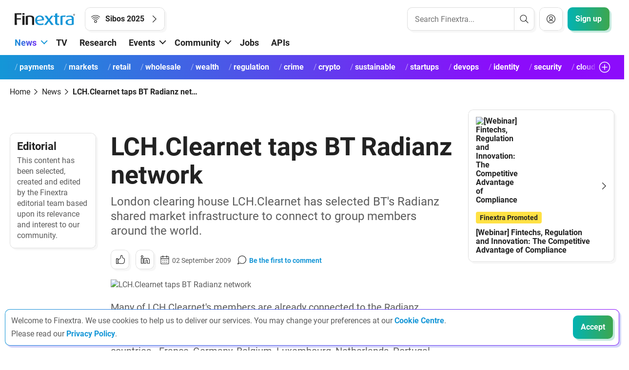

--- FILE ---
content_type: text/html; charset=utf-8
request_url: https://www.finextra.com/newsarticle/20432/lchclearnet-taps-bt-radianz-network
body_size: 19035
content:







<!DOCTYPE HTML>
<html lang="en" xmlns="http://www.w3.org/1999/xhtml">
    <head><meta charset="utf-8" /><meta name="viewport" content="width=device-width, initial-scale=1.0" /><title>
	LCH.Clearnet taps BT Radianz network
</title><link rel="icon" href="/assets/favicons/favicon.ico" sizes="any" /><link rel="icon" href="/assets/favicons/favicon.svg" type="image/svg+xml" /><link rel="apple-touch-icon" href="/assets/favicons/apple-touch-icon.png" /><link rel="manifest" href="/assets/favicons/site.webmanifest" /><meta name="theme-color" content="#4a4a4a" /><link href="/app_themes/earlgrey/css/bootstrap/bootstrap.min.css" rel="stylesheet" /><link href="/app_themes/earlgrey/css/main.min.css" rel="stylesheet" />

        
        <script src="/scripts/jquery-3.0.0.min.js"></script>

        <meta content="London clearing house LCH.Clearnet has selected BT&#39;s Radianz shared market infrastructure to connect to group members around the world." name="description" /><meta content="Finextra,news,online,bank,banking,technology,finance,financial,fin,tech,fintech,IT,breaking,latest,retail,transaction,trade,execution,headlines,blockchain,digital,investment,mobile,business,challenger,payments,regtech,insurtech,services" name="keywords" /><meta content="Finextra" name="Author" /><meta name="google-site-verification" content="s2szUe9egW7AXhBrmyYGhHy0-vIyvQhGQMzLSaJ4XrI" /><meta name="google-site-verification" content="NxBXi6GUTnq3QxX3d3mgUEqeeC6JZEKX4AW5DqsvJm8" /><meta name="msvalidate.01" content="E3C577580AA2C01DCA56EB6ADC99C096" /><meta name="yandex-verification" content="2729e345bc4c5778" /><meta property="og:site_name" content="Finextra Research" /><meta name="twitter:site" content="@finextra" /><meta name="twitter:creator" content="@finextra" /><meta name="twitter:image" content="https://www.finextra.com/about/finextra-logo.png" />





        
        <script>(function(w,d,s,l,i){w[l]=w[l]||[];w[l].push({'gtm.start':
        new Date().getTime(),event:'gtm.js'});var f=d.getElementsByTagName(s)[0],
        j=d.createElement(s),dl=l!='dataLayer'?'&l='+l:'';j.async=true;j.src=
        'https://www.googletagmanager.com/gtm.js?id='+i+dl;f.parentNode.insertBefore(j,f);
        })(window,document,'script','dataLayer','GTM-P64CHFM');</script>
        

        <!-- Hotjar Tracking Code for https://www.finextra.com -->
        <script>
            (function(h,o,t,j,a,r){
                h.hj=h.hj||function(){(h.hj.q=h.hj.q||[]).push(arguments)};
                h._hjSettings={hjid:3084044,hjsv:6};
                a=o.getElementsByTagName('head')[0];
                r=o.createElement('script');r.async=1;
                r.src=t+h._hjSettings.hjid+j+h._hjSettings.hjsv;
                a.appendChild(r);
            })(window,document,'https://static.hotjar.com/c/hotjar-','.js?sv=');
        </script>





        

<script type="application/ld+json">
{
"@context": "http://schema.org",
 "@type": "BreadcrumbList", 
 "itemListElement": [
{
    "@type": "ListItem",
    "position": 1,
    "name": "Home",
    "item": "https://www.finextra.com" 
}

,{
    "@type": "ListItem",
    "position": 2,
    "name": "News",
    "item": "https://www.finextra.com/latest-news" 
}

,{
    "@type": "ListItem",
    "position": 3,
    "name": "News Article",
    "item": "https://www.finextra.com/newsarticle/20432/lchclearnet-taps-bt-radianz-network" 
}

]
}
</script>

<script type="text/javascript">
 $(document).ready(function() {
advert_incrementer(7870, 5)
  });
</script>
<link rel="canonical" href="https://www.finextra.com/newsarticle/20432/lchclearnet-taps-bt-radianz-network" /><meta property="og:type" content="article" /><meta property="og:title" content="LCH.Clearnet taps BT Radianz network" /><meta property="og:description" content="London clearing house LCH.Clearnet has selected BT&#39;s Radianz shared market infrastructure to connect to group members around the world." /><meta property="og:url" content="https://www.finextra.com/newsarticle/20432/lchclearnet-taps-bt-radianz-network" /><meta property="og:image" content="https://www.finextra.com/finextra-images/top_pics/xl/2700.jpg" /><meta property="article:publisher" content="https://www.facebook.com/Finextra-152506594761939/" /><meta property="article:published_time" content="2009-09-02T09:55:00" /><meta property="og:updated_time" content="2009-09-02T10:14:37" /><meta name="twitter:card" content="summary_large_image" /><meta name="twitter:description" content="London clearing house LCH.Clearnet has selected BT&amp;#39;s Radianz shared market infrastructure to connect to group members around the world." /><meta name="twitter:title" content="LCH.Clearnet taps BT Radianz network" /><meta name="twitter:image" content="https://www.finextra.com/finextra-images/top_pics/xl/2700.jpg" />
<script type="application/ld+json">
{
"@context": "http://schema.org",
 "@type": "NewsArticle",
"mainEntityOfPage":{
  "@type":"WebPage",
  "@id": "https://www.finextra.com/newsarticle/20432/lchclearnet-taps-bt-radianz-network"
},
"headline": "LCH.Clearnet taps BT Radianz network",
"image": {
  "@type": "ImageObject",
  "url": "https://www.finextra.com/finextra-images/top_pics/xl/2700.jpg",
  "height": 270,
  "width": 480
},
"author": {
"@type": "Person",
"name": "Editorial Team"
},
"datePublished": "2009-09-02T09:55:00",
 "dateModified": "2009-09-02T10:14:37", 
 "publisher": {
  "@type": "Organization",
  "name": "Finextra",
  "logo": {
    "@type": "ImageObject",
    "url": "https://www.finextra.com/about/finextra-logo.png",
    "width": 512,
    "height": 512
  }
},
"description": "London clearing house LCH.Clearnet has selected BT&#39;s Radianz shared market infrastructure to connect to group members around the world."
}
</script>

<script type="text/javascript">
 $(document).ready(function() {
  $.ajax({
    type: "POST", 
     url: "/webservices/webservice.asmx/incrementviewcount", 
    data: "{iD:99066, articleID:20432}",
    contentType: "application/json; charset=utf-8",
    dataType: "json" 
  });
  });
</script>

<script type="text/javascript">
 $(document).ready(function() {
advert_incrementer(7852, 3)
  });
</script>

<script type="text/javascript">
 $(document).ready(function() {
advert_incrementer(7873, 3)
  });
</script>

<script type="text/javascript">
 $(document).ready(function() {
advert_incrementer(7791, 14)
  });
</script>

<script type="text/javascript">
 $(document).ready(function() {
advert_incrementer(7831, 14)
  });
</script>

<script type="text/javascript">
 $(document).ready(function() {
advert_incrementer(7822, 14)
  });
</script>
</head>
    <body>
        
        <noscript><iframe src="https://www.googletagmanager.com/ns.html?id=GTM-P64CHFM" height="0" width="0" style="display:none;visibility:hidden"></iframe></noscript>
        
        <form method="post" action="/newsarticle/20432/lchclearnet-taps-bt-radianz-network" id="aspnetForm">
<div>
<input type="hidden" name="__EVENTTARGET" id="__EVENTTARGET" value="" />
<input type="hidden" name="__EVENTARGUMENT" id="__EVENTARGUMENT" value="" />
<input type="hidden" name="__VIEWSTATE" id="__VIEWSTATE" value="/wEPDwUKLTIyODQwOTMwMw8WAh4TVmFsaWRhdGVSZXF1ZXN0TW9kZQIBZGTjQOOtRk6wQoeFFSxexUhBnZTZwvOWdzkNb55rhbCoUA==" />
</div>

<script type="text/javascript">
//<![CDATA[
var theForm = document.forms['aspnetForm'];
if (!theForm) {
    theForm = document.aspnetForm;
}
function __doPostBack(eventTarget, eventArgument) {
    if (!theForm.onsubmit || (theForm.onsubmit() != false)) {
        theForm.__EVENTTARGET.value = eventTarget;
        theForm.__EVENTARGUMENT.value = eventArgument;
        theForm.submit();
    }
}
//]]>
</script>


<script src="/WebResource.axd?d=ORikNVkoK-ZrjXDXU0LPXkSyn9d-TE9Cl3NYN4ip5lgRD86YyBGWYJMcpemDJh7Xxz5O3nXT5M-wspGzFf1PqP0h5xlEQ9zXjzeOoC1xBgc1&amp;t=638901572248157332" type="text/javascript"></script>

<div>

	<input type="hidden" name="__VIEWSTATEGENERATOR" id="__VIEWSTATEGENERATOR" value="06D3AFFC" />
	<input type="hidden" name="__PREVIOUSPAGE" id="__PREVIOUSPAGE" value="ltnBzy3NQuYF8BfZAj6U7yEFPtviJS_Tjlj1HxsbINZA157XVIyZt-1C55SHxy-VxPEsXgp5YRnZ2PM4mvmAnnTRcCmg-6IvdEvAZuburnA1" />
	<input type="hidden" name="__EVENTVALIDATION" id="__EVENTVALIDATION" value="/wEdAAdiCMwals602YF9XxXKsRgqa8/hRlq5DLsz84mtqkSVuAusj593PSccTAt+yf5UjbCKd7TSGF0c/GMkDNB947o6IvbKz7jCK1cZxI2bzfM1Arxz2IPe2rBYr0kt+CmoiDHL+WBfJqAXom7sgJiC4fbSEU2qO1iJgFnrXn5HJqZO0uUEbhjxG85izbiUdTgLA7c=" />
</div>

            
            


<script type="text/javascript" >
<!--

    function testValue(updateElement)
    {
        //checks for a value in a text box
        //returns true or false
        var obj = document.getElementById(updateElement);

        if (obj.getAttribute)
        {
            if (obj.value) {
                if (obj.value.length > 0) {
                    return true;
                }
            }
        }
        //got this far, then no search term
        //alert('about to fail');
        return false;
    }
-->
</script>


    <header>
        <div class="container header-top-section">
            <div class="row">
                <div class="col">

                    <div id="headertoprow" class="d-flex align-items-center">
                        <div class="flex-grow-1">
                            <div class="d-inline-flex align-items-center">
                                <div id="headerlogoc">
                                    <a href="/"><img class="header-logo" src="/app_themes/earlgrey/images/finextra-logo.svg" alt="Finextra Research" /></a>
                                </div>
                                <div id="livebuttonc2">
                                    
                                    <a id="livebutton" href="/live-at/2025/sibos.aspx" class="button button-icon-both button-secondary">
                                        <span class="button-icon" style="-webkit-mask-image: url('/app_themes/earlgrey/images/icons/communityevents/Live.svg'); mask-image: url('/app_themes/earlgrey/images/icons/communityevents/Live.svg');"></span>
                                        <span class="button-text">Sibos 2025</span>
                                        <span class="button-icon" style="-webkit-mask-image: url('/app_themes/earlgrey/images/icons/arrows/arrowRight.svg'); mask-image: url('/app_themes/earlgrey/images/icons/arrows/arrowRight.svg');"></span>
                                    </a>
                                 
                                </div>                                

                            </div>
                        </div>
                        
                        <div class="d-flex align-items-center user-menu-section">
                            <div id="searchmenuc" class="">
                                <div id="mainmenusearchbutton" class="search-button"> 
                                    <a href="#" title="Search" class="button button-secondary button-icon-only"><span class="button-icon" style="-webkit-mask-image: url('/app_themes/earlgrey/images/icons/generalUI/Search.svg'); mask-image: url('/app_themes/earlgrey/images/icons/generalUI/Search.svg');"></span></a>
                                </div>
                                <div id="mainmenusearchbar" class="search-bar">
                                    <div class="header-menu-search-bar">
                                        
                                        <div class="site-search-bar full-width" onkeypress="javascript:return WebForm_FireDefaultButton(event, &#39;ctl00_ctl00_ctl22_bSearch&#39;)">
	
                                            <div class="search-input-container">
                                            <input name="ctl00$ctl00$ctl22$tSearch" type="search" id="ctl00_ctl00_ctl22_tSearch" class="search-input" required="" placeholder="Search Finextra..." />
                                                <button class="search-clear-button" type="reset" ></button>
                                            </div>

                                            <a onclick="return testValue(&#39;ctl00_ctl00_ctl22_tSearch&#39;);" id="ctl00_ctl00_ctl22_bSearch" class="search-button" href="javascript:__doPostBack(&#39;ctl00$ctl00$ctl22$bSearch&#39;,&#39;&#39;)">
                                                <span class="search-icon" style="-webkit-mask-image: url('/app_themes/earlgrey/images/icons/generalUI/Search.svg'); mask-image: url('/app_themes/earlgrey/images/icons/generalUI/Search.svg');">
                                                </span>
                                            </a>

                                        
</div>
                                        
                                    </div>
                                </div>
                                <div id="mainmenuexpandedsearchmenu" class=""> 
                                    <div class="header-menu-search-bar">
                                        
                                        <div class="site-search-bar full-width" onkeypress="javascript:return WebForm_FireDefaultButton(event, &#39;ctl00_ctl00_ctl22_bMobSearch&#39;)">
	
                                                <div class="search-input-container">
                                                    <input name="ctl00$ctl00$ctl22$tMobSearch" type="search" id="ctl00_ctl00_ctl22_tMobSearch" class="search-input" required="" placeholder="Search Finextra..." />
                                                    <button class="search-clear-button" type="reset"></button>
                                                </div>
                                                <a onclick="return testValue(&#39;ctl00_ctl00_ctl22_tMobSearch&#39;);" id="ctl00_ctl00_ctl22_bMobSearch" class="search-button" href="javascript:__doPostBack(&#39;ctl00$ctl00$ctl22$bMobSearch&#39;,&#39;&#39;)">
                                                    <span class="search-icon" style="-webkit-mask-image: url('/app_themes/earlgrey/images/icons/generalUI/Search.svg'); mask-image: url('/app_themes/earlgrey/images/icons/generalUI/Search.svg');">
                                                    </span>
                                                </a>
                                        
</div>
                                        <div class="header-menu-search-bar-close">
                                            <a id="mainmenuexpandedsearchmenuclosebutton" href="#" title="Close" class="button button-secondary button-icon-only"><span class="button-icon" style="-webkit-mask-image: url('/app_themes/earlgrey/images/icons/editing/Cross.svg'); mask-image: url('/app_themes/earlgrey/images/icons/editing/Cross.svg');"></span></a>
                                        </div>
                                    </div>
                                </div>
                            </div>

                            <div id="ctl00_ctl00_ctl22_pMember">
	 
                                

                                

                                
                            <a href="/community/login.aspx?returnurl=%2fnewsarticle%2f20432%2flchclearnet-taps-bt-radianz-network" rel="nofollow" id="headerProfileButton" class="button button-small button-secondary button-icon-only"><span class="button-icon" style="-webkit-mask-image: url(&#39;/app_themes/earlgrey/images/icons/other/profile-1.svg&#39;); mask-image: url(&#39;/app_themes/earlgrey/images/icons/other/profile-1.svg&#39;);"></span></a>
</div>
                            <div id="headerSignInButton" class="d-none">
	
                                <a class="button button-icon-left button-secondary " href="/community/login.aspx"><span class="button-icon" style="-webkit-mask-image: url('/app_themes/earlgrey/images/icons/other/Profile-1.svg'); mask-image: url('/app_themes/earlgrey/images/icons/other/Profile-1.svg');"></span><span class="button-text">Sign in</span></a>
                            
</div>
                            <div id="ctl00_ctl00_ctl22_dRegister">
                                <a id="headerSignUpButton" href="/community/register.aspx" class="button button-primary"><span class="button-text" rel="nofollow">Sign up</span></a>
                            </div>

                         </div>

                    </div>

                </div>
            </div>

            <div class="row">
                <div id="livebuttonc1" class="col-12">
                    
                    <a id="livebutton" href="/live-at/2025/sibos.aspx" class="button button-icon-both button-secondary">
                        <span class="button-icon" style="-webkit-mask-image: url('/app_themes/earlgrey/images/icons/communityevents/Live.svg'); mask-image: url('/app_themes/earlgrey/images/icons/communityevents/Live.svg');"></span>
                        <span class="button-text">Sibos 2025</span>
                        <span class="button-icon" style="-webkit-mask-image: url('/app_themes/earlgrey/images/icons/arrows/arrowRight.svg'); mask-image: url('/app_themes/earlgrey/images/icons/arrows/arrowRight.svg');"></span>
                    </a>
                 
                </div>
            </div>


            <div class="row main-nav-c1-row"> 
                <div id="mainnavc1" class="col-12">
                    <nav id="mainnavbar" type="Main Navigation">
                        <div id="desktopnav">
                            <div class="main-nav-fader-left"></div>
                            <div id="mainnavburger">
                                <a id="mobileNavBurgerButton" title="MobileNavBurger" class="button button-secondary button-icon-only" role="button"><span class="button-icon" style="-webkit-mask-image: url('/app_themes/earlgrey/images/icons/menus/Menu.svg'); mask-image: url('/app_themes/earlgrey/images/icons/menus/Menu.svg');"></span></a>
                            </div>
                            <!-- Developer note: Ensure no white space is around a href content text -->
                            <!-- Desktop Navbar content menu items start -->
                            <div id="mainnavdesktop" class="navbar">
                                <ul id="ctl00_ctl00_ctl22_ulDesktopNav" class="navbar-nav"><li class="nav-item dropdown"><a href="/" id="dVnews" class="nav-link dropdown-toggle active" role="button" data-bs-toggle="dropdown" aria-expanded="false">News</a><ul class="dropdown-menu"><li><a href="/latest-news" class="dropdown-item">Latest news</a></li><li><a href="/latest-announcements" class="dropdown-item">Company updates</a></li><li><a href="/latest-long-reads" class="dropdown-item">Long reads</a></li></ul></li><li class="nav-item"><a href="/latest-videos" id="dVtv" class="nav-link">TV</a></li><li class="nav-item"><a href="/research" id="dVresearch" class="nav-link">Research</a></li><li class="nav-item dropdown"><a href="/events/timeline" id="dVevents" class="nav-link dropdown-toggle" role="button" data-bs-toggle="dropdown" aria-expanded="false">Events</a><ul class="dropdown-menu"><li><a href="/events/timeline" class="dropdown-item">All</a></li><li><a href="/events/timeline?eventtype=conference" class="dropdown-item">Conferences</a></li><li><a href="/events/timeline?eventtype=webinar" class="dropdown-item">Webinars</a></li><li><a href="/events/top/" class="dropdown-item">Popular</a></li></ul></li><li class="nav-item dropdown"><a href="/community" id="dVcommunity" class="nav-link dropdown-toggle" role="button" data-bs-toggle="dropdown" aria-expanded="false">Community</a><ul class="dropdown-menu"><li><a href="/community" class="dropdown-item">Community latest</a></li><li><a href="/latest-blogs" class="dropdown-item">Latest expert opinions</a></li><li><a href="/blogs/groups.aspx" class="dropdown-item">Groups</a></li><li><a href="/community/members/search.aspx" class="dropdown-item">Search members</a></li></ul></li><li class="nav-item"><a href="/jobs" id="dVjobs" class="nav-link">Jobs</a></li><li class="nav-item"><a href="/open-banking-apis" id="dVapis" class="nav-link">APIs</a></li></ul>
                            </div>
                            <!-- Desktop Navbar content menu items end -->
                        </div>
                        <div id="mobilenavBackground" class="mobilenav-background mobile-nav-background-no-cover">
                            <div id="mobilenav">                     
                                <!-- Mobile Navbar content menu items start -->
                                <div id="mobilenavtop" class="mobile-nav-top">
                                    <div class="mobile-nav-top-actions">
                                        <div class="mobile-nav-top-actions-close">
                                            <a id="mobileNavBurgerButtonClose" title="Close" class="button button-secondary button-icon-only" role="button"><span class="button-icon" style="-webkit-mask-image: url('/app_themes/earlgrey/images/icons/editing/Cross.svg'); mask-image: url('/app_themes/earlgrey/images/icons/editing/Cross.svg');"></span></a>
                                        </div>
                                        <div class="mobile-nav-top-actions-profile">
                                            <div class="me-3">
                                                <a href="/community/login.aspx?returnurl=%2fnewsarticle%2f20432%2flchclearnet-taps-bt-radianz-network" id="ctl00_ctl00_ctl22_mobileSignIn" class="button button-secondary"><span class="button-text" role="button">Sign in</span></a>
                                            </div>
                                            <div>
                                                <a href="/community/register.aspx" id="ctl00_ctl00_ctl22_mobileSignUp" class="button button-primary"><span class="button-text" role="button">Sign up</span></a>
                                                
                                            </div>
                                        </div>
                                    </div>
                                    <div class="mobile-nav-top-search">
                                        <div class="mobile-nav-top-search-bar">
                                            
                                            <div class="site-search-bar full-width" onkeypress="javascript:return WebForm_FireDefaultButton(event, &#39;ctl00_ctl00_ctl22_bMobSearch2&#39;)">
	
                                                    <div class="search-input-container">
                                                        <input name="ctl00$ctl00$ctl22$tMobSearch2" type="search" id="ctl00_ctl00_ctl22_tMobSearch2" class="search-input" required="" placeholder="Search Finextra..." />
                                                        <button class="search-clear-button" type="reset"></button>
                                                    </div>
                                                    <a onclick="return testValue(&#39;ctl00_ctl00_ctl22_tMobSearch2&#39;);" id="ctl00_ctl00_ctl22_bMobSearch2" class="search-button" href="javascript:__doPostBack(&#39;ctl00$ctl00$ctl22$bMobSearch2&#39;,&#39;&#39;)">
                                                        <span class="search-icon" style="-webkit-mask-image: url('/app_themes/earlgrey/images/icons/generalUI/Search.svg'); mask-image: url('/app_themes/earlgrey/images/icons/generalUI/Search.svg');">
                                                        </span>
                                                    </a>
                                            
</div>
                                        </div>
                                    </div>
                                    <div class="mobile-nav-top-live">
                                        
                                        
                                        <a href="/live-at/2025/sibos.aspx" class="button button-icon-both button-secondary" role="button">
                                            <span class="button-icon" style="-webkit-mask-image: url('/app_themes/earlgrey/images/icons/communityevents/Live.svg'); mask-image: url('/app_themes/earlgrey/images/icons/communityevents/Live.svg');"></span>
                                            <span class="button-text">Sibos 2025</span>
                                            <span class="button-icon" style="-webkit-mask-image: url('/app_themes/earlgrey/images/icons/arrows/arrowRight.svg'); mask-image: url('/app_themes/earlgrey/images/icons/arrows/arrowRight.svg');"></span>
                                        </a>
                                        
                                    </div>
                                </div>
                                <ul id="ctl00_ctl00_ctl22_ulMobileNav" class="navbar-nav"><li class="nav-item dropdown"><a href="/" id="mvnews" class="nav-link dropdown-toggle" role="button" aria-expanded="false">News</a><ul class="dropdown-menu"><li><a href="#" class="dropdown-item dropdown-item-back"><span class="mobile-nav-back-caret"></span><span class="mobile-nav-back-text">Back</span></a></li><li><a href="/" class="dropdown-item dropdown-item-parent">News</a></li><li><a href="/latest-news" class="dropdown-item">Latest news</a></li><li><a href="/latest-announcements" class="dropdown-item">Company updates</a></li><li><a href="/latest-long-reads" class="dropdown-item">Long reads</a></li></ul></li><li class="nav-item"><a href="/latest-videos" id="mvtv" class="nav-link">TV</a></li><li class="nav-item"><a href="/research" id="mvresearch" class="nav-link">Research</a></li><li class="nav-item dropdown"><a href="/events/timeline" id="mvevents" class="nav-link dropdown-toggle" role="button" aria-expanded="false">Events</a><ul class="dropdown-menu"><li><a href="#" class="dropdown-item dropdown-item-back"><span class="mobile-nav-back-caret"></span><span class="mobile-nav-back-text">Back</span></a></li><li><a href="/events/timeline" class="dropdown-item dropdown-item-parent">Events</a></li><li><a href="/events/timeline" class="dropdown-item">All</a></li><li><a href="/events/timeline?eventtype=conference" class="dropdown-item">Conferences</a></li><li><a href="/events/timeline?eventtype=webinar" class="dropdown-item">Webinars</a></li><li><a href="/events/top/" class="dropdown-item">Popular</a></li></ul></li><li class="nav-item dropdown"><a href="/community" id="mvcommunity" class="nav-link dropdown-toggle" role="button" aria-expanded="false">Community</a><ul class="dropdown-menu"><li><a href="#" class="dropdown-item dropdown-item-back"><span class="mobile-nav-back-caret"></span><span class="mobile-nav-back-text">Back</span></a></li><li><a href="/community" class="dropdown-item dropdown-item-parent">Community</a></li><li><a href="/community" class="dropdown-item">Community latest</a></li><li><a href="/latest-blogs" class="dropdown-item">Latest expert opinions</a></li><li><a href="/blogs/groups.aspx" class="dropdown-item">Groups</a></li><li><a href="/community/members/search.aspx" class="dropdown-item">Search members</a></li></ul></li><li class="nav-item"><a href="/jobs" id="mvjobs" class="nav-link">Jobs</a></li><li class="nav-item"><a href="/open-banking-apis" id="mvapis" class="nav-link">APIs</a></li></ul>
                                <!-- Mobile Navbar content menu items end -->
                            </div>
                        </div>
                    </nav>
                </div>
                <div class="main-nav-fader-right">
                </div>
            </div>
        </div>

        
        <div class="header-taxonomy-nav-section brand-gradient-category-nav">
            <div class="container taxonomy-nav-scroll-fix">
                <div class="row">
                    <div id="taxonomynavc1" class="col-12">

                        <nav id="taxonomynavbar" class="taxonomy-navbar" type="Category Navigation">
                            <ul id="ctl00_ctl00_ctl22_ulChannels" class="nav"><li class="nav-item taxonomy-nav-item"><a href="/channel/payments" class="nav-link tax-button-default tax-button-slanted"><span class="tax-button-slanted-content">payments</span></a></li><li class="nav-item taxonomy-nav-item"><a href="/channel/markets" class="nav-link tax-button-default tax-button-slanted"><span class="tax-button-slanted-content">markets</span></a></li><li class="nav-item taxonomy-nav-item"><a href="/channel/retail" class="nav-link tax-button-default tax-button-slanted"><span class="tax-button-slanted-content">retail</span></a></li><li class="nav-item taxonomy-nav-item"><a href="/channel/wholesale" class="nav-link tax-button-default tax-button-slanted"><span class="tax-button-slanted-content">wholesale</span></a></li><li class="nav-item taxonomy-nav-item"><a href="/channel/wealth" class="nav-link tax-button-default tax-button-slanted"><span class="tax-button-slanted-content">wealth</span></a></li><li class="nav-item taxonomy-nav-item"><a href="/channel/regulation" class="nav-link tax-button-default tax-button-slanted"><span class="tax-button-slanted-content">regulation</span></a></li><li class="nav-item taxonomy-nav-item"><a href="/channel/crime" class="nav-link tax-button-default tax-button-slanted"><span class="tax-button-slanted-content">crime</span></a></li><li class="nav-item taxonomy-nav-item"><a href="/channel/crypto" class="nav-link tax-button-default tax-button-slanted"><span class="tax-button-slanted-content">crypto</span></a></li><li class="nav-item taxonomy-nav-item"><a href="/channel/sustainable" class="nav-link tax-button-default tax-button-slanted"><span class="tax-button-slanted-content">sustainable</span></a></li><li class="nav-item taxonomy-nav-item"><a href="/channel/startups" class="nav-link tax-button-default tax-button-slanted"><span class="tax-button-slanted-content">startups</span></a></li><li class="nav-item taxonomy-nav-item"><a href="/channel/devops" class="nav-link tax-button-default tax-button-slanted"><span class="tax-button-slanted-content">devops</span></a></li><li class="nav-item taxonomy-nav-item"><a href="/channel/identity" class="nav-link tax-button-default tax-button-slanted"><span class="tax-button-slanted-content">identity</span></a></li><li class="nav-item taxonomy-nav-item"><a href="/channel/security" class="nav-link tax-button-default tax-button-slanted"><span class="tax-button-slanted-content">security</span></a></li><li class="nav-item taxonomy-nav-item"><a href="/channel/cloud" class="nav-link tax-button-default tax-button-slanted"><span class="tax-button-slanted-content">cloud</span></a></li><li class="nav-item taxonomy-nav-item"><a href="/channel/ai" class="nav-link tax-button-default tax-button-slanted"><span class="tax-button-slanted-content">ai</span></a></li><li class="nav-item"><span class="tax-button-spacer"></span></li><li id="taxonomynavbutton" class="taxonomy-nav-button"><a><span id="taxonomynavbuttonicon" class="taxonomy-nav-button-icon" style="-webkit-mask-image: url(&#39;/app_themes/earlgrey/images/icons/editing/Add.svg&#39;); mask-image: url(&#39;/app_themes/earlgrey/images/icons/editing/Add.svg&#39;)"></span></a></li></ul>
                        </nav>
                    </div>
                </div>
            </div>
        </div>



    </header>


                
            <main>
                
    
        <!--hero etc -->
    
    <!--hero-->
    


    <!--breadcrumb etc -->
    


    <!--Content etc -->
    
    <!-- Article Body -->
        <section id="ctl00_ctl00_body_main_dMain" class="">

            

    <!-- Takeover advert -->

    


            <div class="section--site-takeover--body">
                <div class="section--site-takeover--body--content-wrapper">
                    <!-- Breadcrumb -->
                    

    <section class="section--breadcrumb">
        <div class="container">
            <div class="row">
                <div class="col-12">
                    <nav aria-label="breadcrumb" class="breadcrumb-container">
                        <ol id="ctl00_ctl00_body_main_Trail_list" class="breadcrumb">
                        <li class="breadcrumb-item"><a href="https://www.finextra.com">Home</a></li><li class="breadcrumb-item"><a href="https://www.finextra.com/latest-news">News</a></li><li class="breadcrumb-item active" aria-current="page">LCH.Clearnet taps BT Radianz network</li></ol>
                    </nav>
                </div>
            </div>
        </div>
    </section>
                    <!-- END: Breadcrumb -->
                    <section class="section--article-body">
                        <div class="container">
                            <div class="row">
                                <!-- Main column -->
                                <div class="col-12 col-md-9 main-column">
                                    <!-- leaderboard advert -->
                                    


    <div class="advert leaderboard position-relative">
        <img src="/finextra-images/site/leaderboard.png" class="img--placeholder" alt="" />
        <div class="position-absolute top-0">
            <!-- Marqeta - TP - No Compromise - 09-10-2025 - LB 750k [async] -->
<script type="text/javascript">if (!window.AdButler){(function(){var s = document.createElement("script"); s.async = true; s.type = "text/javascript"; s.src = 'https://servedbyadbutler.com/app.js'; var n = document.getElementsByTagName("script")[0]; n.parentNode.insertBefore(s, n);}());}</script>
<script type="text/javascript">
var AdButler = AdButler || {};
AdButler.ads = AdButler.ads || [];
var abkw = window.abkw || '';
var plc1041099 = window.plc1041099 || 0;
document.write('<'+'div id="placement_1041099_'+plc1041099+'"></'+'div>');
AdButler.ads.push({handler: function(opt){ AdButler.register(173303, 1041099, [728,90], 'placement_1041099_'+opt.place, opt); }, opt: { place: plc1041099++, keywords: abkw, domain: 'servedbyadbutler.com', click: 'CLICK_MACRO_PLACEHOLDER' }});
</script>
        </div>
    </div>

                                    <!-- Article Content -->
                                    <div class="row">
                                        <div class="col-12 col-xl-3 article-sidebar left">
                                            <!-- Content Box [desktop] -->
                                            <div class="button button-secondary content-box  desktop" ><h4>Editorial</h4><p>This content has been selected, created and edited by the Finextra editorial team based upon its relevance and interest to our community.</p></div>
                                            <!-- financials stock listing placement on Desktop -->
                                            <div id="stockDesktop"></div>

                                        </div>
                                        <div class="col-12 col-xl-9 article-content-container">
                                           
                                            

<div class="article-content">
    <h1>LCH.Clearnet taps BT Radianz network</h1>
    <p class="standfirst">London clearing house LCH.Clearnet has selected BT&#39;s Radianz shared market infrastructure to connect to group members around the world.</p>

    <!-- Timestamp / Comments shoutout-->
    <p class="card-baseline">
        

    
    <span class="card-button card-like-button">


        
        <a id="aLikeButton" class="button button-small button-icon-left button-secondary button-center button-transparent button-like" href="javascript:WebForm_DoPostBackWithOptions(new WebForm_PostBackOptions(&quot;ctl00$ctl00$body$main$NewsArticle$LikeButton$aLikeButton&quot;, &quot;&quot;, false, &quot;&quot;, &quot;/community/login.aspx?returnurl=%2fnewsarticle%2f20432%2flchclearnet-taps-bt-radianz-network&quot;, false, true))">
            <span class="button-icon"></span>
            <span id="likeTally" class="button-text d-none">&nbsp;</span></a>

    </span>
        



    <span class="card-button card-linkedin-button">
        <a id="ctl00_ctl00_body_main_NewsArticle_LinkedInButton_aLiButton" class="button button-small button-icon-left button-secondary button-center button-transparent btnLinkedIn " aria-label="Share to: LinkedIn" title="Share to: LinkedIn">
            <span class="button-icon" style="-webkit-mask-image: url('/app_themes/earlgrey/images/icons/social/LinkedIn.svg'); mask-image: url('/app_themes/earlgrey/images/icons/social/LinkedIn.svg');"></span>
            <span id="liButtonResult" class="button-text d-none">0</span>
        </a>
    </span>
        <time class="card-timestamp card-icon calendar" datetime="2009-09-02 09:55:00Z">02 September 2009</time>
        <a href="#comments" class="card-comments card-icon messages">Be the first to comment</a>
    </p>

    <img id="ctl00_ctl00_body_main_NewsArticle_imgNews" class="article-featureimage" src="/finextra-images/top_pics/xl/2700.jpg" alt="LCH.Clearnet taps BT Radianz network" style="border-width:0px;" />
    <!-- Content Box [mobile] -->
    <div class="button button-secondary content-box  mobile" ><h4>Editorial</h4><p>This content has been selected, created and edited by the Finextra editorial team based upon its relevance and interest to our community.</p></div>
    <!--Category-->
    
    <div id="ctl00_ctl00_body_main_NewsArticle_pnlBody" class="alt-body-copy">
	<p>Many of LCH.Clearnet's members are already connected to the Radianz community, enabling BT to implement the extended system quickly. The members will be migrated to the use of the Radianz services across nine countries - France, Germany, Belgium, Luxembourg, Netherlands, Portugal, Spain, Switzerland and the UK - before the end of 2009.<br /><br />BT says its shared market infrastructure will provides robust, secure and managed connectivity. Encrypted connectivity services, such as end-to-end managed IP security between member sites and LCH.Clearnet data centres, are also available. <br /><br />Christophe Hémon, CEO, LCH.Clearnet, says: "Many of the members of LCH.Clearnet Group already use BT's Radianz shared market infrastructure. This makes it much more efficient, both in terms of cost and time, to use this existing service to reach our target members. Time-to-market is essential for us."</p>
</div>

    
</div>
            
















                                            
                                            <!-- financials stock listing placement on Mobile -->
                                             <div id="stockMobile">
                                            </div>

                                            
                                            <a class="button button-icon-right button-secondary button-sponsor" 
 rel="nofollow" href="/banners/banner.aspx?opt=ad&amp;baid=7852" ><span class="button-text">
<span class="tag tag-sponsor">Sponsored</span>
[Webinar] How the Financial Industry is Smarter with AI, but Safer with Identity</span>
<span class="button-icon" style="-webkit-mask-image: url('/app_themes/earlgrey/images/icons/arrows/arrowRight.svg'); mask-image: url('/app_themes/earlgrey/images/icons/arrows/arrowRight.svg') "></span>
</a>

    


                                            
                                            


        <script src="/App_Themes/EarlGrey/scripts/modules/site/UpdateShareStatsScript.js"></script>  
       
        <script>
var twLink = "https://twitter.com/intent/tweet?text=LCH.Clearnet+taps+BT+Radianz+network&url=https%3a%2f%2fwww.finextra.com%2fnewsarticle%2f20432%2flchclearnet-taps-bt-radianz-network&via=Finextra";
var fbLink = "http://www.facebook.com/sharer.php?u=https%3a%2f%2fwww.finextra.com%2fnewsarticle%2f20432%2flchclearnet-taps-bt-radianz-network";
var liLink = "http://www.linkedin.com/shareArticle?mini=true&url=https%3a%2f%2fwww.finextra.com%2fnewsarticle%2f20432%2flchclearnet-taps-bt-radianz-network&title=LCH.Clearnet+taps+BT+Radianz+network&summary=London+clearing+house+LCH.Clearnet+has+selected+BT%27s+Radianz+shared+market+infrastructure+to+connect+to+group+members+around+the+world.&source=Finextra";
var emLink = "mailto:?subject=Article%20on%20Finextra&body=Thought%20you%20might%20be%20interested%20in%20this%20item%20on%20Finextra.com.%0D%0Dhttps://www.finextra.com/newsarticle/20432/lchclearnet-taps-bt-radianz-network%0D%0DLCH.Clearnet taps BT Radianz network%0D%0DLondon clearing house LCH.Clearnet has selected BT&#39;s Radianz shared market infrastructure to connect to group members around the world.";
var reLink = "http://reddit.com/submit?url=https%3a%2f%2fwww.finextra.com%2fnewsarticle%2f20432%2flchclearnet-taps-bt-radianz-network&title=LCH.Clearnet+taps+BT+Radianz+network";
var iItemID = 20432;
var iStoryType = 1;
</script>



    <div class="likesharebar">
        
        <div class="likesharebar-group">
            <div id="ctl00_ctl00_body_main_ShareItemForm_dLikes" class="likesharebar-item likesharebar-likes">



                <a id="aLikeShareButton" class="button button-icon-left button-secondary button-center button-fullWidth button-like" href="javascript:WebForm_DoPostBackWithOptions(new WebForm_PostBackOptions(&quot;ctl00$ctl00$body$main$ShareItemForm$aLikeShareButton&quot;, &quot;&quot;, false, &quot;&quot;, &quot;/community/login.aspx?returnurl=%2fnewsarticle%2f20432%2flchclearnet-taps-bt-radianz-network&quot;, false, true))">
                    <span class="button-icon"></span>                    
                    <span id="likeShareTally" class="button-text">&nbsp;</span></a>


            </div>
        </div>
        
        <div class="likesharebar-group">
            <div id="ctl00_ctl00_body_main_ShareItemForm_dHeading" class="likesharebar-item likesharebar-title col-xl-2">
                <h2 class="h4">Share</h2>
            </div>
            <div class="likesharebar-item">
                <a id="ctl00_ctl00_body_main_ShareItemForm_aTw" class="button button-icon-left button-secondary button-center button-fullWidth btnTwitter button-noshares" aria-label="Share to: Twitter" title="Share to: Twitter">
                    <span class="button-icon" style="-webkit-mask-image: url('/app_themes/earlgrey/images/icons/social/Twitter.svg'); mask-image: url('/app_themes/earlgrey/images/icons/social/Twitter.svg');"></span>
                    <span class="button-text" id="twitterResult"> </span>
                </a>
            </div>
            <div class="likesharebar-item">
                <a id="ctl00_ctl00_body_main_ShareItemForm_aLi" class="button button-icon-left button-secondary button-center button-fullWidth btnLinkedIn button-noshares" aria-label="Share to: LinkedIn" title="Share to: LinkedIn">
                    <span class="button-icon" style="-webkit-mask-image: url('/app_themes/earlgrey/images/icons/social/LinkedIn.svg'); mask-image: url('/app_themes/earlgrey/images/icons/social/LinkedIn.svg');"></span>
                    <span class="button-text" id="liResult"> </span>
                </a>
            </div>
            <div class="likesharebar-item">                
                <a id="ctl00_ctl00_body_main_ShareItemForm_aFb" class="button button-icon-left button-secondary button-center button-fullWidth btnFacebook button-noshares" aria-label="Share to: Facebook" title="Share to: Facebook">
                    <span class="button-icon" style="-webkit-mask-image: url('/app_themes/earlgrey/images/icons/social/facebook.svg'); mask-image: url('/app_themes/earlgrey/images/icons/social/facebook.svg');"></span>
                    <span class="button-text" id="fbResult"> </span>
                </a>
            </div>
            <div class="likesharebar-item">
                <a id="ctl00_ctl00_body_main_ShareItemForm_aRe" class="button button-icon-left button-secondary button-center button-fullWidth btnReddit button-noshares" aria-label="Share to: Reddit" title="Share to: Reddit">
                    <span class="button-icon" style="-webkit-mask-image: url('/app_themes/earlgrey/images/icons/social/Reddit.svg'); mask-image: url('/app_themes/earlgrey/images/icons/social/Reddit.svg');"></span>
                    <span class="button-text" id="reResult"> </span>
                </a>
            </div>
            <div class="likesharebar-item">
                <a id="ctl00_ctl00_body_main_ShareItemForm_aEm" class="button button-icon-left button-secondary button-center button-fullWidth btnEmail button-noshares" aria-label="Share to: Email" title="Share to: Email">
                    <span class="button-icon" style="-webkit-mask-image: url('/app_themes/earlgrey/images/icons/other/Mail-1.svg'); mask-image: url('/app_themes/earlgrey/images/icons/other/Mail-1.svg');"></span>
                    <span class="button-text" id="emResult"> </span>
                </a>
            </div>
        </div>
    </div>

                                            
                                            <div id="ctl00_ctl00_body_main_CompanyChannelKeyword_dContainer" class="additional-info">
        <div class="row">
            <div id="ctl00_ctl00_body_main_CompanyChannelKeyword_dCo" class="col-12 col-lg-4 additional-info-column">
                <h3 id="ctl00_ctl00_body_main_CompanyChannelKeyword_headerCompanies" class="h6">Related Company</h3>               
                <div class="info-icon company">
                    
                            <a id="ctl00_ctl00_body_main_CompanyChannelKeyword_rCompanies_ctl00_hCompany" aria-label="Link to company: BT Radianz" href="/company-news/288/bt-radianz">BT Radianz</a>
                        
                            <a id="ctl00_ctl00_body_main_CompanyChannelKeyword_rCompanies_ctl01_hCompany" aria-label="Link to company: LCH.Clearnet" href="/company-news/2555/lchclearnet">LCH.Clearnet</a>
                        

                </div>
            </div>
            <div id="ctl00_ctl00_body_main_CompanyChannelKeyword_dCh" class="col-12 col-lg-4 additional-info-column">
                <h3 id="ctl00_ctl00_body_main_CompanyChannelKeyword_headerChannels" class="h6">Channels</h3>
                <div class="info-icon channel">
                    
                            <a id="ctl00_ctl00_body_main_CompanyChannelKeyword_rChannels_ctl00_hChannel" aria-label="Link to channel: /Wholesale banking" href="../../channel/wholesale">/wholesale banking</a>
                        
                </div>
            </div>
            <div id="ctl00_ctl00_body_main_CompanyChannelKeyword_dKe" class="col-12 col-lg-4 additional-info-column">
                <h3 id="ctl00_ctl00_body_main_CompanyChannelKeyword_headerKeywords" class="h6">Keywords</h3>
                <div class="info-icon keyword">
                    
                            <a id="ctl00_ctl00_body_main_CompanyChannelKeyword_rKeywords_ctl00_hKeyword" aria-label="Link to keyword: Dealing rooms" href="/keywords/dealing?news=selected">dealing rooms</a>
                        
                            <a id="ctl00_ctl00_body_main_CompanyChannelKeyword_rKeywords_ctl01_hKeyword" aria-label="Link to keyword: Trade execution" href="/keywords/execution?news=selected">trade execution</a>
                        
                            <a id="ctl00_ctl00_body_main_CompanyChannelKeyword_rKeywords_ctl02_hKeyword" aria-label="Link to keyword: Depositories" href="/keywords/deposit?news=selected">depositories</a>
                        
                </div>
            </div>
        </div>
    </div>


                                            
                                            


    <script src="/App_Themes/EarlGrey/scripts/modules/site/ThumbUpScript.js"></script>
    <script src="https://cdn.tiny.cloud/1/4xo06f3s0qainagweu40hyhkl8jnipw1bjvvp6w4i6mu0mxb/tinymce/6/tinymce.min.js" referrerpolicy="origin"></script>
    <script type="text/javascript">
        tinymce.init({
            selector: 'textarea#ctl00_ctl00_body_main_CommentsForm_tbBody',
            plugins: 'link linkchecker autolink powerpaste',
            menubar: false,
            toolbar: 'bold italic underline | link | removeformat',
            powerpaste_allow_local_images: false,
            powerpaste_word_import: 'clean',
            powerpaste_html_import: 'clean',
            statusbar: false,
            contextmenu: false, // Context menu disabled to enable long press paste on mobile devices
            link_default_target: '_blank',
            link_default_protocol: 'https',
            link_assume_external_targets: true,
        });

        function add_comment() {
            let commentBox = document.querySelector(".tox-tinymce");
            let commentBoxContent = tinymce.get("ctl00_ctl00_body_main_CommentsForm_tbBody").getContent();
            let commentError = document.getElementById("errComment");

            commentBoxContent = commentBoxContent.replace(/&nbsp;/g, "");

            if (commentBoxContent == "" || commentBoxContent == "<p></p>") {
                commentBox.classList.add('error');
                commentError.innerText = "Comments cannot be blank";
                return false;
            } else {
                commentError.innerText = "";
                commentBox.classList.remove('error');
                return true;
            }
            return false;
        }        
    </script>

    
    <a name="comments"></a>
    <div id="ctl00_ctl00_body_main_CommentsForm_comment" class="comments-container" name="comment">
        <h2 class="h4">Comments:  (0)</h2>

        

        
        <div id="ctl00_ctl00_body_main_CommentsForm_pnlNotLoggedIn" class="comments-signin">
	
            <a href="/community/login.aspx?returnurl=%2fnewsarticle%2f20432%2flchclearnet-taps-bt-radianz-network" id="ctl00_ctl00_body_main_CommentsForm_hSignIn" class="button button-icon-left button-secondary button-center" rel="nofollow">
                <span class="button-icon" style="-webkit-mask-image: url('/app_themes/earlgrey/images/icons/other/Login.svg'); mask-image: url('/app_themes/earlgrey/images/icons/other/Login.svg');"></span>
                <span id="ctl00_ctl00_body_main_CommentsForm_sSignIn" class="button-text">Sign in to comment</span>
            </a>
        
</div>

        
        

        
    </div>


                                            
                                            


<div class="related-items">
    <h2 class="h4">Related news</h2>


            
                    <table class="related-table-list">
                        <tbody>
                
                            <tr class="card--related-listing">
                                <td class="related-eyebrow">
                                    <p class="card-eyebrow">
                                        <a id="ctl00_ctl00_body_main_RelatedNews_rItems_ctl01_hChannels"></a>
                                    </p>
                                </td>
                                <td class="related-title">
                                    <h3 class="card-title h6-compact">
                                        <a id="ctl00_ctl00_body_main_RelatedNews_rItems_ctl01_hTitle" rel="nofollow" aria-label="Read article: LCH.Clearnet rebuff&#39;s Icap-led takeover approach - Reuters" href="/newsarticle/20269/lchclearnet-rebuffs-icap-led-takeover-approach---reuters">LCH.Clearnet rebuff&#39;s Icap-led takeover approach - Reuters</a>
                                    </h3>
                                </td>
                                <td class="related-timestamp">
                                    <p class="card-baseline">
                                        <time class="card-timestamp card-icon calendar" datetime="2009-07-15 15:15:00Z">15 July 2009</time>
                                    </p>
                                </td>
                            </tr>
                
                            <tr class="card--related-listing">
                                <td class="related-eyebrow">
                                    <p class="card-eyebrow">
                                        <a id="ctl00_ctl00_body_main_RelatedNews_rItems_ctl02_hChannels"></a>
                                    </p>
                                </td>
                                <td class="related-title">
                                    <h3 class="card-title h6-compact">
                                        <a id="ctl00_ctl00_body_main_RelatedNews_rItems_ctl02_hTitle" rel="nofollow" aria-label="Read article: LCH.Clearnet agrees competitive clearing deals" href="/newsarticle/20006/lchclearnet-agrees-competitive-clearing-deals">LCH.Clearnet agrees competitive clearing deals</a>
                                    </h3>
                                </td>
                                <td class="related-timestamp">
                                    <p class="card-baseline">
                                        <time class="card-timestamp card-icon calendar" datetime="2009-05-07 11:05:00Z">07 May 2009</time>
                                    </p>
                                </td>
                            </tr>
                
                            <tr class="card--related-listing">
                                <td class="related-eyebrow">
                                    <p class="card-eyebrow">
                                        <a id="ctl00_ctl00_body_main_RelatedNews_rItems_ctl03_hChannels"></a>
                                    </p>
                                </td>
                                <td class="related-title">
                                    <h3 class="card-title h6-compact">
                                        <a id="ctl00_ctl00_body_main_RelatedNews_rItems_ctl03_hTitle" rel="nofollow" aria-label="Read article: LCH.Clearnet slashes clearing costs" href="/newsarticle/19991/lchclearnet-slashes-clearing-costs">LCH.Clearnet slashes clearing costs</a>
                                    </h3>
                                </td>
                                <td class="related-timestamp">
                                    <p class="card-baseline">
                                        <time class="card-timestamp card-icon calendar" datetime="2009-05-01 15:45:00Z">01 May 2009</time>
                                    </p>
                                </td>
                            </tr>
                
                            <tr class="card--related-listing">
                                <td class="related-eyebrow">
                                    <p class="card-eyebrow">
                                        <a id="ctl00_ctl00_body_main_RelatedNews_rItems_ctl04_hChannels"></a>
                                    </p>
                                </td>
                                <td class="related-title">
                                    <h3 class="card-title h6-compact">
                                        <a id="ctl00_ctl00_body_main_RelatedNews_rItems_ctl04_hTitle" rel="nofollow" aria-label="Read article: DTCC calls off LCH.Clearnet merger" href="/newsarticle/19980/dtcc-calls-off-lchclearnet-merger">DTCC calls off LCH.Clearnet merger</a>
                                    </h3>
                                </td>
                                <td class="related-timestamp">
                                    <p class="card-baseline">
                                        <time class="card-timestamp card-icon calendar" datetime="2009-04-29 14:37:00Z">29 April 2009</time>
                                    </p>
                                </td>
                            </tr>
                
                            <tr class="card--related-listing">
                                <td class="related-eyebrow">
                                    <p class="card-eyebrow">
                                        <a id="ctl00_ctl00_body_main_RelatedNews_rItems_ctl05_hChannels"></a>
                                    </p>
                                </td>
                                <td class="related-title">
                                    <h3 class="card-title h6-compact">
                                        <a id="ctl00_ctl00_body_main_RelatedNews_rItems_ctl05_hTitle" rel="nofollow" aria-label="Read article: Burgundy gets connected with BT Radianz" href="/newsarticle/19809/burgundy-gets-connected-with-bt-radianz">Burgundy gets connected with BT Radianz</a>
                                    </h3>
                                </td>
                                <td class="related-timestamp">
                                    <p class="card-baseline">
                                        <time class="card-timestamp card-icon calendar" datetime="2009-03-24 09:36:00Z">24 March 2009</time>
                                    </p>
                                </td>
                            </tr>
                
                            <tr class="card--related-listing">
                                <td class="related-eyebrow">
                                    <p class="card-eyebrow">
                                        <a id="ctl00_ctl00_body_main_RelatedNews_rItems_ctl06_hChannels"></a>
                                    </p>
                                </td>
                                <td class="related-title">
                                    <h3 class="card-title h6-compact">
                                        <a id="ctl00_ctl00_body_main_RelatedNews_rItems_ctl06_hTitle" rel="nofollow" aria-label="Read article: BT Radianz and Colt to provide connectivity to Boat trade reporting platform" href="/newsarticle/16760/bt-radianz-and-colt-to-provide-connectivity-to-boat-trade-reporting-platform">BT Radianz and Colt to provide connectivity to Boat trade reporting platform</a>
                                    </h3>
                                </td>
                                <td class="related-timestamp">
                                    <p class="card-baseline">
                                        <time class="card-timestamp card-icon calendar" datetime="2007-04-04 10:52:00Z">04 April 2007</time>
                                    </p>
                                </td>
                            </tr>
                
                            <tr class="card--related-listing">
                                <td class="related-eyebrow">
                                    <p class="card-eyebrow">
                                        <a id="ctl00_ctl00_body_main_RelatedNews_rItems_ctl07_hChannels"></a>
                                    </p>
                                </td>
                                <td class="related-title">
                                    <h3 class="card-title h6-compact">
                                        <a id="ctl00_ctl00_body_main_RelatedNews_rItems_ctl07_hTitle" rel="nofollow" aria-label="Read article: Thomson Financial selects BT Radianz network services for low latency data feed" href="/newsarticle/16574/thomson-financial-selects-bt-radianz-network-services-for-low-latency-data-feed">Thomson Financial selects BT Radianz network services for low latency data feed</a>
                                    </h3>
                                </td>
                                <td class="related-timestamp">
                                    <p class="card-baseline">
                                        <time class="card-timestamp card-icon calendar" datetime="2007-02-27 13:44:00Z">27 February 2007</time>
                                    </p>
                                </td>
                            </tr>
                
                        </tbody>
                    </table>
                


</div>


    

                                            <!--Category-->
                                            <!-- Content Box [mobile] -->
                                            <div class="button button-secondary content-box  mobile" ><h4>Editorial</h4><p>This content has been selected, created and edited by the Finextra editorial team based upon its relevance and interest to our community.</p></div>

                                        </div>
                                    </div>
                                </div>
                                <!-- END: Main column -->
                                <!-- Side column -->
                                <div class="col-12 col-md-3 adverts-column border-top-0">

                                     <div class="adverts-container side-column">
                                        
                                        <a class="button button-icon-right button-secondary button-sponsor"  rel="nofollow"  href="/banners/banner.aspx?opt=ad&amp;baid=7873" ><span class="button-text"><img src="/finextra-images/100x30/vanta_logo-100x30px.jpg" alt="[Webinar] Fintechs, Regulation and Innovation: The Competitive Advantage of Compliance" /><span class="tag tag-sponsor">Finextra Promoted</span>[Webinar] Fintechs, Regulation and Innovation: The Competitive Advantage of Compliance</span><span class="button-icon" style="-webkit-mask-image: url('/app_themes/earlgrey/images/icons/arrows/arrowRight.svg'); mask-image: url('/app_themes/earlgrey/images/icons/arrows/arrowRight.svg');"></span></a>

        

    

                                        <div id="ctl00_ctl00_body_main_MultiMpuAd_pnlTile" class="adverts">
	<div class="advert mpu"><!-- Sustainable Finance Live 2025 - Registration Open 15-07-2025 - MPU [async] -->
<script type="text/javascript">if (!window.AdButler){(function(){var s = document.createElement("script"); s.async = true; s.type = "text/javascript"; s.src = 'https://servedbyadbutler.com/app.js'; var n = document.getElementsByTagName("script")[0]; n.parentNode.insertBefore(s, n);}());}</script>
<script type="text/javascript">
var AdButler = AdButler || {};
AdButler.ads = AdButler.ads || [];
var abkw = window.abkw || '';
var plc957838 = window.plc957838 || 0;
document.write('<'+'div id="placement_957838_'+plc957838+'"></'+'div>');
AdButler.ads.push({handler: function(opt){ AdButler.register(173303, 957838, [300,250], 'placement_957838_'+opt.place, opt); }, opt: { place: plc957838++, keywords: abkw, domain: 'servedbyadbutler.com', click: 'CLICK_MACRO_PLACEHOLDER' }});
</script></div><div class="advert mpu"><!-- Finastra - TP - Cross-Border Payments Report 09-09-2025 - MPU 750k [async] -->
<script type="text/javascript">if (!window.AdButler){(function(){var s = document.createElement("script"); s.async = true; s.type = "text/javascript"; s.src = 'https://servedbyadbutler.com/app.js'; var n = document.getElementsByTagName("script")[0]; n.parentNode.insertBefore(s, n);}());}</script>
<script type="text/javascript">
var AdButler = AdButler || {};
AdButler.ads = AdButler.ads || [];
var abkw = window.abkw || '';
var plc1014112 = window.plc1014112 || 0;
document.write('<'+'div id="placement_1014112_'+plc1014112+'"></'+'div>');
AdButler.ads.push({handler: function(opt){ AdButler.register(173303, 1014112, [300,250], 'placement_1014112_'+opt.place, opt); }, opt: { place: plc1014112++, keywords: abkw, domain: 'servedbyadbutler.com', click: 'CLICK_MACRO_PLACEHOLDER' }});
</script></div><div class="advert mpu"><!-- BioCatch - TP - Branding Stay Safe 15-09-2025 - MPU 300k [async] -->
<script type="text/javascript">if (!window.AdButler){(function(){var s = document.createElement("script"); s.async = true; s.type = "text/javascript"; s.src = 'https://servedbyadbutler.com/app.js'; var n = document.getElementsByTagName("script")[0]; n.parentNode.insertBefore(s, n);}());}</script>
<script type="text/javascript">
var AdButler = AdButler || {};
AdButler.ads = AdButler.ads || [];
var abkw = window.abkw || '';
var plc1006762 = window.plc1006762 || 0;
document.write('<'+'div id="placement_1006762_'+plc1006762+'"></'+'div>');
AdButler.ads.push({handler: function(opt){ AdButler.register(173303, 1006762, [300,250], 'placement_1006762_'+opt.place, opt); }, opt: { place: plc1006762++, keywords: abkw, domain: 'servedbyadbutler.com', click: 'CLICK_MACRO_PLACEHOLDER' }});
</script></div>
</div>
        
                                        
                                    </div>
                                </div>
                            </div>
                        </div>
                    </section>
                <!-- END: Article Body-->
                </div>
            </div>
        </section>






    <!--below  -->
    
    
    
    <span id="ctl00_ctl00_body_lower_tracking"><script type="text/javascript">
var trackMem=0;
var trackVal=20432;
var trackType=1;
var trackSource='';
</script>
<script src="/assets/script/incrementers/articletracking.js"></script>
</span> 

    


<div id="stockHidden" class="d-none"></div>


<script type="text/javascript" >
    //url for use with the api
    var stockApiUrl = "https://mastockapi.finextra.com";

    var dict = {};
    var mapStock = new Map(Object.entries(dict));
    //getDataForArticle(mapStock);

</script>


<script type="text/javascript" src="/app_themes/earlgrey/scripts/modules/site/communifyAPIData.js"></script>
    
<input type="hidden" name="ctl00$ctl00$body$lower$StockListingWithModal$hSymbols" id="ctl00_ctl00_body_lower_StockListingWithModal_hSymbols" value="{}" />


<div class="modal fade popup-message popup-information" id="fwcModal" tabindex="-1" aria-hidden="true">
  <div class="modal-dialog modal-dialog-centered modal-dialog-scrollable popup-message-dialog">
    <div class="modal-content popup-message--content">
      <div class="modal-header popup-message--header communify-popup-header">
         <h5>Stock Summary</h5>
          <img src="/app_themes/earlgrey/images/icons/editing/Cross.svg" class="popup-message--header--closemodal" aria-label="Close" data-bs-dismiss="modal" />
        
      </div>
      <div class="modal-body popup-message--body">

          <div class="ma-component"><fwc-equity-quote symbol="" exchange="" xid="" class="fwc-app" id="communifyEquity"></fwc-equity-quote></div>
          <div class="ma-component"><fwc-price-performance-text symbol="" exchange="" xid="" class="fwc-app" id="communifyPerf"></fwc-price-performance-text></div>
          <div class="ma-component">
              <p class="pop-up-footer ">
                  See more in the <a href="/finextra-pro">Finextra Pro</a> app for <a href="https://www.finextra.com/banners/banner.aspx?opt=ad&baid=7820" target="_blank" rel="nofollow">Android</a>
                        or <a href="https://www.finextra.com/banners/banner.aspx?opt=ad&baid=7819" target="_blank" rel="nofollow">Apple</a>
              </p>
          </div>
      </div>
      <div class="modal-footer popup-message--footer"></div>
    </div>
  </div>
</div>
    <!-- Import and initialize Market Apps -->
    <script type="module">

        const handleMarketAppsAnalytics = function (e) {
            console.log("ANALYTICS", e.detail.data);
        }

        import { registerApps } from 'https://www.fincentric.app/v1/marketapps.js';


        const context = await registerApps({

            tokenProvider: async (renewToken) => {
                const response = await fetch(stockApiUrl + "/api/MarketApplications/get-token");
                const data = await response.json();
                return data.token;
            }


        });
        /*        context.addEventListener('market-apps-analytics', handleMarketAppsAnalytics);*/
    </script>

<script>
    var fwcModal = document.getElementById('fwcModal')
    fwcModal.addEventListener('show.bs.modal', function (event) {
        // Button that triggered the modal
        var button = event.relatedTarget
        // Extract info from data-bs-* attributes
        var xid = button.getAttribute('data-bs-xid')

        var quote = document.getElementById('communifyEquity');
        quote.setAttribute("xid", xid);
        var quote2 = document.getElementById('communifyPerf');
        quote2.setAttribute("xid", xid);

    })


</script>




                  
            </main>                

            <!-- Start: cookie policy popup -->
            

    <div class="cookie-policy">
        <div class="box cookie-policy--container">
            <div class="cookie-policy--container--content">
                <p class="p-compact-p-md">Welcome to Finextra. We use cookies to help us to deliver our services. You may change your preferences at our <a href="/about/cookie-centre.aspx" alt="Cookie centre">Cookie Centre</a>.</p>
                <p class="p-compact-p-md">Please read our <a href="/about/privacy-policy.aspx" alt="Privacy policy">Privacy Policy</a>.</p>
            </div>
            <div class="cookie-policy--container--buttons">
                <a class="button button-primary button-cookie-policy-accept" href="#"><span class="button-text">Accept</span></a>
            </div>
        </div>
    </div>
            <!-- End: cookie policy popup -->

            <!-- Scripts -->
            <script src="/app_themes/earlgrey/scripts/bootstrap/bootstrap.min.js" type="text/javascript" defer></script>        
            <script src="/app_themes/earlgrey/scripts/merged/site.min.js" defer></script>
            <script src="/app_themes/earlgrey/scripts/merged/bundle.min.js" defer></script>

            
            
        <!--scripts  -->
    
    
 
            
            


        <!-- Footer -->
        <footer class="footer light-grey-bg">
            <div class="container">
                <div class="row">
                    <div class="col-12">
                        <div class="row footer-row-logo">
                            <div class="column col-12">
                                <a href="/"><img class="footer-logo" src="/App_Themes/EarlGrey/images/finextra-logo.svg" alt="Finextra" /></a>
                            </div>
                            <div class="col-12">
                                <div class="footer-separator"></div>
                            </div>
                        </div>
                        <div class="row footer-row-links">
                            <div class="column col-6 col-md-3 order-md-1 order-1">
                                <h3>Finextra</h3>
                                <ul>
                                    <li><a href="/about/finextra.aspx" aria-label="Link to: About">About</a></li>
                                </ul>
                                <h3>Community</h3>
                                <ul>
                                    <li><a href="/community/simple-terms.aspx" aria-label="Link to: Rules">Rules</a></li>
                                    <li><a onclick="window.open('mailto:contact@finextra.com');" aria-label="Link to: Contact the community team" class="cursor-pointer">Contact the community team</a></li>
                                </ul>
                            </div>
                            <div class="column col-6 col-md-3 order-md-2 order-3">
                                <h3>News</h3>
                                <ul>
                                    <li><a href="/about/finextra.aspx" aria-label="Link to: Guidance">Guidance</a></li>
                                    <li><a onclick="window.open('mailto:news@finextra.com');" aria-label="Link to: Contact the news desk" class="cursor-pointer">Contact the news desk</a></li>
                                </ul>
                                <h3>Sales</h3>
                                <ul>
                                    <li><a onclick="window.open('mailto:salesadmin@finextra.com');" aria-label="Link to: Media pack" class="cursor-pointer">Media pack</a></li>
                                    <li><a onclick="window.open('mailto:salesadmin@finextra.com');" aria-label="Link to: Contact the sales team" class="cursor-pointer">Contact the sales team</a></li>
                                </ul>
                            </div>
                            <div class="column col-6 col-md-3 order-md-3 order-2">
                                <h3>Get involved</h3>
                                <ul>
                                    <li><a href="/live-at/2024/ebaday.aspx" aria-label="Link to: Finextra Live@EBAday">Finextra Live@</a></li>
                                    <li><a href="/events/timeline?eventtype=webinar" aria-label="Link to: Webinars">Webinars</a></li>
                                    <li><a href="/latest-videos" aria-label="Link to: Finextra TV">Finextra TV</a></li>
                                    <li><a href="/research" aria-label="Link to: Research">Research</a></li>
                                    <li><a href="https://www.finextra.jobs" aria-label="Link to: Finextra.jobs" target="_blank">Finextra.jobs</a></li>
                                    <li><a href="/finextra-pro" aria-label="Link to: Finextra Pro" target="_blank">Finextra Pro</a></li>
                                </ul>
                            </div>
                            <div class="column col-6 col-md-3 order-md-4 order-4">
                                <h3>Events</h3>
                                <ul>

                                    <li><a href="https://www.sustainablefinance.live" aria-label="Link to: Sustainable Finance Live" target="_blank">Sustainable Finance Live</a></li>
                                    <li><a href="https://www.nextgennordics.com" aria-label="Link to: NextGen Nordics" target="_blank">NextGen Nordics</a></li>
                                    <li><a href="https://www.ebaday.com" aria-label="Link to: EBAday" target="_blank">EBAday</a></li>
                                    <li><a href="https://www.nextgenai.world/" aria-label="Link to: NextGenAI" target="_blank">NextGen:AI</a></li>
                                </ul>
                            </div>
                        </div>
                        <div class="row footer-row-buttons">
                            <div class="column col-12 col-md-6 col-lg-3">
                                <h3>Members</h3>
                                <span id="ctl00_ctl00_FooterControl_sNotLogged" class="primary-buttons">
                                    <a class="button button-icon-left button-primary" href="/community/register.aspx" ><span class="button-icon" style="-webkit-mask-image: url('/app_themes/earlgrey/images/icons/communityevents/Community.svg'); mask-image: url('/app_themes/earlgrey/images/icons/communityevents/Community.svg');"></span><span class="button-text">Join the community</span></a>
                                    <a class="button button-icon-left button-primary" href="/community/members/edit-my-interests.aspx" ><span class="button-icon" style="-webkit-mask-image: url('/app_themes/earlgrey/images/icons/other/Mail-1.svg'); mask-image: url('/app_themes/earlgrey/images/icons/other/Mail-1.svg');"></span><span class="button-text">News alerts</span></a>
                                </span>
                                
                            </div>
                            <div class="column col-12 col-md-6 col-lg-3">
                                <h3>Follow</h3>
                                <span class="social-buttons">
                                    <a class="button button-icon-only button-secondary" href="https://www.linkedin.com/company/finextra/" target="_blank"><span class="button-icon" style="-webkit-mask-image: url('/app_themes/earlgrey/images/icons/social/LinkedIn.svg'); mask-image: url('/app_themes/earlgrey/images/icons/social/LinkedIn.svg');"></span></a>
                                    <a class="button button-icon-only button-secondary" href="https://twitter.com/finextra" target="_blank"><span class="button-icon" style="-webkit-mask-image: url('/app_themes/earlgrey/images/icons/social/Twitter.svg'); mask-image: url('/app_themes/earlgrey/images/icons/social/Twitter.svg');"></span></a>
                                    <a class="button button-icon-only button-secondary" href="/rss/rss.aspx"><span class="button-icon" style="-webkit-mask-image: url('/app_themes/earlgrey/images/icons/social/RSS.svg'); mask-image: url('/app_themes/earlgrey/images/icons/social/RSS.svg');"></span></a>
                                </span>
                            </div>
                            <div class="column col-12 col-md-6 col-lg-3">
                                <h3>Download Finextra Pro</h3>
                                <span class="app-buttons">
                                    <a href="https://www.finextra.com/banners/banner.aspx?opt=ad&baid=7819" target="_blank" aria-label="Link to: Finextra Pro app on the Apple App store" rel="nofollow"><img src="/app_themes/earlgrey/images/logos/Apple_Download_FinPro_short.png" alt="Download Finextra Pro from Apple App Store" /></a>
                                    <a href="https://www.finextra.com/banners/banner.aspx?opt=ad&baid=7820" target="_blank" aria-label="Link to: Finextra Pro app on the Google App store" rel="nofollow"><img src="/app_themes/earlgrey/images/logos/Android_Download_FinPro_short.png" alt="Download Finextra Pro from Google App Store" /></a>
                                </span>
                            </div>
                            <div class="column col-12 col-md-6 col-lg-3">
                                <h3>Download Finextra News</h3>
                                <span class="app-buttons">
                                    <a href="https://apps.apple.com/us/app/finextra-research-news/id1551174789" aria-label="Link to: Finextra News app on the Apple App store" target="_blank" rel="nofollow"><img src="/app_themes/earlgrey/images/logos/Apple_Download_FinNew.png" alt="Download Finextra News from Apple App Store" /></a>
                                    <a href="https://play.google.com/store/apps/details?id=finextra.android.news" aria-label="Link to: Finextra News app on the Google App store" target="_blank" rel="nofollow"><img src="/app_themes/earlgrey/images/logos/Android_Download_FinNew.png" alt="Download Finextra News from Google App Store" /></a>
                                </span>
                            </div>
                            <div class="col-12">
                                <div class="footer-separator"></div>
                            </div>
                        </div>
                        <div class="row footer-row-copyright">
                            <div class="column col-12 col-md-6">
                                <p><a href="/about/copyright.aspx" aria-label="Link to: Copyright">&copy; Finextra Research 2025</a></p>
                            </div>
                            <div class="column col-12 col-md-6">
                                <p><a href="/community/terms-of-use.aspx" aria-label="Link to: Terms of use">Terms of use</a><a href="/about/privacy-policy.aspx" aria-label="Link to: Privacy Policy">Privacy Policy</a><a href="/about/cookie-centre.aspx" aria-label="Link to: Cookie Centre">Cookie Centre</a></p>
                            </div>
                        </div>
                    </div>
                </div>
            </div>
        </footer>
        </form> 
    </body>
</html>


--- FILE ---
content_type: application/javascript
request_url: https://www.finextra.com/App_Themes/EarlGrey/scripts/modules/site/UpdateShareStatsScript.js
body_size: -114
content:

//var iStoryType = 99;
//var iItemID = 2;
//var sMedia = 'tw';



$(document).ready(function () {

    // Add the page method call as an onclick handler for the div.
    $(".btnTwitter").click(function () {

        window.open(twLink, "finextra", "status,toolbar,location,menubar,directories,resizable,scrollbars,width=550,height=420");
        $.ajax({
            type: "POST",
            url: "/webservices/webservice.asmx/GetSocialValue",
            data: "{StoryType:" + iStoryType + ", ItemID:" + iItemID + ",media:'tw'}",
            contentType: "application/json; charset=utf-8",
            dataType: "json",
            success: function (response) {
                $("#twitterResult").text(response.d);
                $('.btnTwitter').removeClass('button-noshares');
            },
            error: function () {
                $("#twitterResult").text('oops');
            }
        });
    });


    $(".btnLinkedIn").click(function () {
        window.open(liLink, "finextra", "status,toolbar,location,menubar,directories,resizable,scrollbars,width=600,height=400");
        $.ajax({
            type: "POST",
            url: "/webservices/webservice.asmx/GetSocialValue",
            data: "{StoryType:" + iStoryType + ", ItemID:" + iItemID + ",media:'li'}",
            contentType: "application/json; charset=utf-8",
            dataType: "json",
            success: function (response) {
                $("#liResult").text(response.d);
                $(".btnLinkedIn").removeClass("button-noshares");

                if ($('#liButtonResult').length > 0) {
                    // Exists
                    $("#liButtonResult").text(response.d);
                    $("#liButtonResult").removeClass("d-none");
                }


            },
            error: function () {
                $("#liResult").text('oops');
            }
        });
    });
    $(".btnFacebook").click(function () {
        window.open(fbLink, "finextra", "status,toolbar,location,menubar,directories,resizable,scrollbars,width=650,height=320");
        $.ajax({
            type: "POST",
            url: "/webservices/webservice.asmx/GetSocialValue",
            data: "{StoryType:" + iStoryType + ", ItemID:" + iItemID + ",media:'fb'}",
            contentType: "application/json; charset=utf-8",
            dataType: "json",
            success: function (response) {
                $("#fbResult").text(response.d);
                $('.btnFacebook').removeClass('button-noshares');
            },
            error: function () {
                $("#fbResult").text('oops');
            }
        });
    });
    $(".btnReddit").click(function () {
        window.open(reLink, "finextra", "status,toolbar,location,menubar,directories,resizable,scrollbars,width=550,height=420");
        $.ajax({
            type: "POST",
            url: "/webservices/webservice.asmx/GetSocialValue",
            data: "{StoryType:" + iStoryType + ", ItemID:" + iItemID + ",media:'re'}",
            contentType: "application/json; charset=utf-8",
            dataType: "json",
            success: function (response) {
                $("#reResult").text(response.d);
                $('.btnReddit').removeClass('button-noshares');
            },
            error: function () {
                $("#reResult").text('oops');
            }
        });
    });


    $(".btnEmail").click(function () {
        window.open(emLink);
        $.ajax({
            type: "POST",
            url: "/webservices/webservice.asmx/GetSocialValue",
            data: "{StoryType:" + iStoryType + ", ItemID:" + iItemID + ",media:'em'}",
            contentType: "application/json; charset=utf-8",
            dataType: "json",
            success: function (response) {
                $("#emResult").text(response.d);
                $('.btnEmail').removeClass('button-noshares');
            },
            error: function () {
                $("#emResult").text('oops');
            }
        });
    });

});

    //    $(".btnLikeMe").click(function () {
    //        $.ajax({
    //            type: "POST",
    //            url: "/webservices/webservice.asmx/IncrementArticleLikes",
    ////            data: "{StoryType:" + iStoryType + ", ItemID:" + iItemID + "}",
    //            data: "{ID:1, ArticleID:2}",
    //            contentType: "application/json; charset=utf-8",
    //            dataType: "json",
    //            success: function (response) {
    //                //like on share component
    //                if ($('#likeShareTally').length > 0) {
    //                    // Exists
    //                    $("#likeShareTally").text(response.d);
    //                }
    //                if ($('#aLikeShareButton').length > 0) {
    //                    //anchor
    //                    //unlike to like
    //                    $("#aLikeShareButton").removeClass("btnLikeMe");
    //                    $("#aLikeShareButton").addClass("btnUnlikeMe");
    //                    $("#aLikeShareButton").attr("onclick", "goodbye_world()");
    //                }


    //                //like button component
    //                if ($('#likeTally').length > 0) {
    //                    // Exists
    //                    $("#likeTally").text(response.d);
    //                    $("#likeTally").removeClass("d-none");
    //                }
    //                if ($('#aLikeButton').length > 0) {
    //                    //anchor
    //                    //unlike to like
    //                    $("#aLikeButton").removeClass("btnLikeMe");
    //                    $("#aLikeButton").addClass("btnUnlikeMe");
    //                    $("#aLikeButton").attr("onclick", "goodbye_world()");
    //                }

    //            },
    //            error: function () {
    //                $("#liResult").text('oops');
    //            }
    //        });
    //    });

    //    $(".btnUnlikeMe").click(function () {
    //        $.ajax({
    //            type: "POST",
    //            url: "/webservices/webservice.asmx/DecrementArticleLikes",
    //            //            data: "{StoryType:" + iStoryType + ", ItemID:" + iItemID + "}",
    //            data: "{ID:1, ArticleID:2}",
    //            contentType: "application/json; charset=utf-8",
    //            dataType: "json",
    //            success: function (response) {
    //                //like on share component
    //                if ($('#likeShareTally').length > 0) {
    //                    // Exists
    //                    $("#likeShareTally").text(response.d);

    //                    //unlike to like                    
    //                    if ($('#aLikeShareButton').length > 0) {
    //                        $("#aLikeShareButton").removeClass("btnUnlikeMe");
    //                        $("#aLikeShareButton").addClass("btnLikeMe")
    //                        $("#aLikeShareButton").attr("onclick", "hello_world()");
    //                    }
    //                    //aLikeShareButton
    //                }
    //                //like button component
    //                if ($('#likeTally').length > 0) {
    //                    // Exists
    //                    $("#likeTally").text(response.d);
    //                    $("#likeTally").removeClass("d-none");;
    //                    //aLikeButton
    //                }
    //                if ($('#aLikeButton').length > 0) {
    //                    //anchor
    //                    //unlike to like
    //                    $("#aLikeButton").removeClass("btnUnlikeMe");
    //                    $("#aLikeButton").addClass("btnLikeMe");
    //                    $("#aLikeButton").attr("onclick", "hello_world()");
    //                }
    //            },
    //            error: function () {
    //                $("#liResult").text('oops');
    //            }
    //        });
    //    });


    //    //
    //});





--- FILE ---
content_type: image/svg+xml
request_url: https://www.finextra.com/app_themes/earlgrey/images/icons/article/Like.svg
body_size: -6
content:
<svg width="32" height="32" viewBox="0 0 32 32" fill="none" xmlns="http://www.w3.org/2000/svg">
<g clip-path="url(#clip0_401_2390)">
<path d="M10.9375 23.3125C11.3338 23.3259 11.7269 23.3889 12.1075 23.5C15.1075 24.355 15.2725 24.4525 16.0675 24.4525H19.75C20.8695 24.4581 21.9508 24.0463 22.7829 23.2974C23.615 22.5485 24.1381 21.5164 24.25 20.4025L24.475 16.5775C24.5155 15.7969 24.2833 15.0266 23.818 14.3985C23.3528 13.7704 22.6835 13.3237 21.925 13.135C21.115 12.9325 19.9825 12.9325 19.9825 11.8V9.25C19.9825 8.80245 19.8047 8.37322 19.4882 8.05676C19.1718 7.74029 18.7426 7.5625 18.295 7.5625C17.8474 7.5625 17.4182 7.74029 17.1018 8.05676C16.7853 8.37322 16.6075 8.80245 16.6075 9.25V10.4125C16.6075 11.9043 16.0149 13.3351 14.96 14.39C13.9051 15.4449 12.4743 16.0375 10.9825 16.0375L10.9375 23.3125Z" stroke="#222222" stroke-width="1.125" stroke-linecap="round" stroke-linejoin="round"/>
<path d="M10.9375 14.3125H7.5625V24.4375H10.9375V14.3125Z" stroke="#222222" stroke-width="1.125" stroke-linecap="round" stroke-linejoin="round"/>
</g>
<defs>
<clipPath id="clip0_401_2390">
<rect width="18" height="18" fill="white" transform="translate(7 7)"/>
</clipPath>
</defs>
</svg>


--- FILE ---
content_type: image/svg+xml
request_url: https://www.finextra.com/app_themes/earlgrey/images/icons/communityevents/Community.svg
body_size: 779
content:
<svg width="32" height="32" viewBox="0 0 32 32" fill="none" xmlns="http://www.w3.org/2000/svg">
<g clip-path="url(#clip0_122_995)">
<path d="M10.375 13.1875C11.307 13.1875 12.0625 12.432 12.0625 11.5C12.0625 10.568 11.307 9.8125 10.375 9.8125C9.44302 9.8125 8.6875 10.568 8.6875 11.5C8.6875 12.432 9.44302 13.1875 10.375 13.1875Z" stroke="#222222" stroke-width="1.125" stroke-linecap="round" stroke-linejoin="round"/>
<path d="M10.375 14.3125C9.62908 14.3125 8.91371 14.6088 8.38626 15.1363C7.85882 15.6637 7.5625 16.3791 7.5625 17.125V18.8125H8.6875L9.25 23.3125H11.5" stroke="#222222" stroke-width="1.125" stroke-linecap="round" stroke-linejoin="round"/>
<path d="M21.625 13.1875C22.557 13.1875 23.3125 12.432 23.3125 11.5C23.3125 10.568 22.557 9.8125 21.625 9.8125C20.693 9.8125 19.9375 10.568 19.9375 11.5C19.9375 12.432 20.693 13.1875 21.625 13.1875Z" stroke="#222222" stroke-width="1.125" stroke-linecap="round" stroke-linejoin="round"/>
<path d="M21.625 14.3125C22.3709 14.3125 23.0863 14.6088 23.6137 15.1363C24.1412 15.6637 24.4375 16.3791 24.4375 17.125V18.8125H23.3125L22.75 23.3125H20.5" stroke="#222222" stroke-width="1.125" stroke-linecap="round" stroke-linejoin="round"/>
<path d="M16 12.0625C17.2426 12.0625 18.25 11.0551 18.25 9.8125C18.25 8.56986 17.2426 7.5625 16 7.5625C14.7574 7.5625 13.75 8.56986 13.75 9.8125C13.75 11.0551 14.7574 12.0625 16 12.0625Z" stroke="#222222" stroke-width="1.125" stroke-linecap="round" stroke-linejoin="round"/>
<path d="M19.9375 17.125C19.9375 16.0807 19.5227 15.0792 18.7842 14.3408C18.0458 13.6023 17.0443 13.1875 16 13.1875C14.9557 13.1875 13.9542 13.6023 13.2158 14.3408C12.4773 15.0792 12.0625 16.0807 12.0625 17.125V18.8125H13.75L14.3125 24.4375H17.6875L18.25 18.8125H19.9375V17.125Z" stroke="#222222" stroke-width="1.125" stroke-linecap="round" stroke-linejoin="round"/>
</g>
<defs>
<clipPath id="clip0_122_995">
<rect width="18" height="18" fill="white" transform="translate(7 7)"/>
</clipPath>
</defs>
</svg>


--- FILE ---
content_type: image/svg+xml
request_url: https://www.finextra.com/app_themes/earlgrey/images/icons/other/Messages.svg
body_size: -185
content:
<svg width="32" height="32" viewBox="0 0 32 32" fill="none" xmlns="http://www.w3.org/2000/svg">
<g clip-path="url(#clip0_148_1016)">
<path d="M16.5625 7.5625C15.1591 7.56047 13.7807 7.93406 12.5704 8.64448C11.3601 9.3549 10.362 10.3763 9.6796 11.6026C8.99721 12.8289 8.65545 14.2155 8.68976 15.6185C8.72408 17.0215 9.13323 18.3897 9.87475 19.5812L7.5625 24.4375L12.418 22.1252C13.4535 22.7691 14.6244 23.1636 15.8384 23.2779C17.0524 23.3921 18.2763 23.2228 19.4138 22.7834C20.5512 22.344 21.5711 21.6465 22.393 20.7458C23.215 19.8451 23.8165 18.7659 24.1503 17.5931C24.4841 16.4203 24.5409 15.186 24.3164 13.9875C24.0919 12.789 23.5921 11.659 22.8565 10.6865C22.1209 9.71408 21.1695 8.92573 20.0773 8.3836C18.985 7.84148 17.7819 7.5604 16.5625 7.5625Z" stroke="#222222" stroke-width="1.125" stroke-linecap="round" stroke-linejoin="round"/>
</g>
<defs>
<clipPath id="clip0_148_1016">
<rect width="18" height="18" fill="white" transform="translate(7 7)"/>
</clipPath>
</defs>
</svg>


--- FILE ---
content_type: image/svg+xml
request_url: https://www.finextra.com/app_themes/earlgrey/images/icons/arrows/arrowRight.svg
body_size: -902
content:
<svg width="32" height="32" viewBox="0 0 32 32" fill="none" xmlns="http://www.w3.org/2000/svg">
<path d="M20 16L13.5 22.5" stroke="#222222" stroke-width="1.13" stroke-linecap="round"/>
<path d="M20 16L13.5017 9.50169" stroke="#222222" stroke-width="1.13" stroke-linecap="round"/>
</svg>
